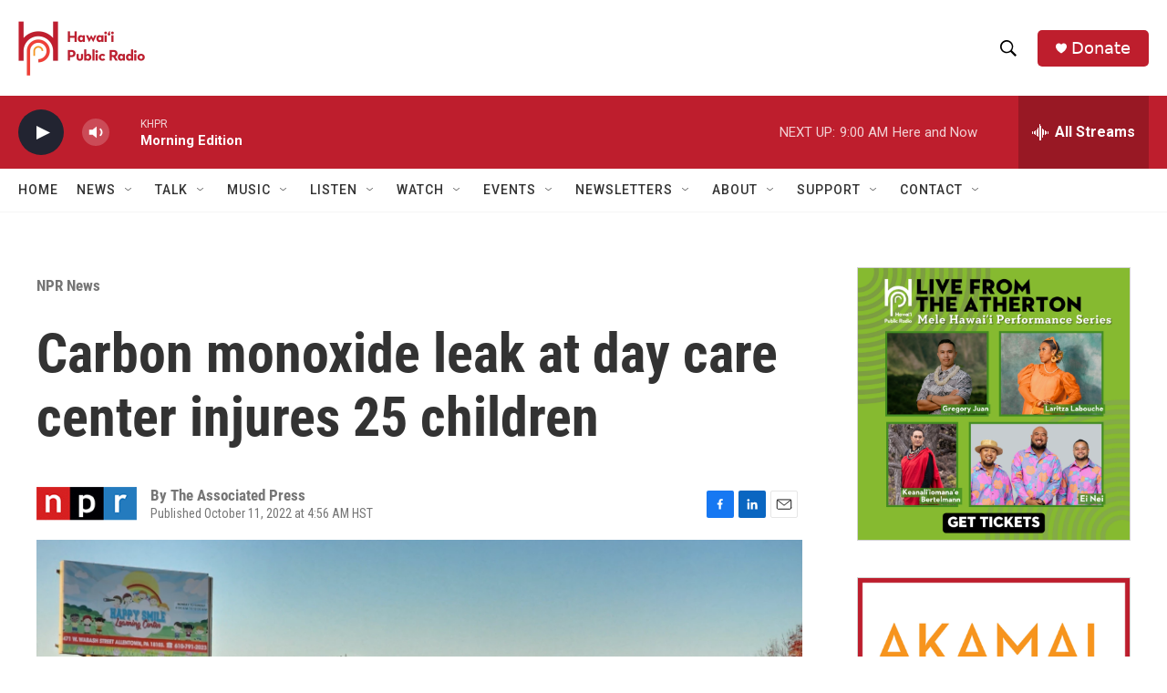

--- FILE ---
content_type: text/html; charset=utf-8
request_url: https://www.google.com/recaptcha/api2/aframe
body_size: 268
content:
<!DOCTYPE HTML><html><head><meta http-equiv="content-type" content="text/html; charset=UTF-8"></head><body><script nonce="VOm0y6_4i2rDCnWSNRKQaA">/** Anti-fraud and anti-abuse applications only. See google.com/recaptcha */ try{var clients={'sodar':'https://pagead2.googlesyndication.com/pagead/sodar?'};window.addEventListener("message",function(a){try{if(a.source===window.parent){var b=JSON.parse(a.data);var c=clients[b['id']];if(c){var d=document.createElement('img');d.src=c+b['params']+'&rc='+(localStorage.getItem("rc::a")?sessionStorage.getItem("rc::b"):"");window.document.body.appendChild(d);sessionStorage.setItem("rc::e",parseInt(sessionStorage.getItem("rc::e")||0)+1);localStorage.setItem("rc::h",'1768409855907');}}}catch(b){}});window.parent.postMessage("_grecaptcha_ready", "*");}catch(b){}</script></body></html>